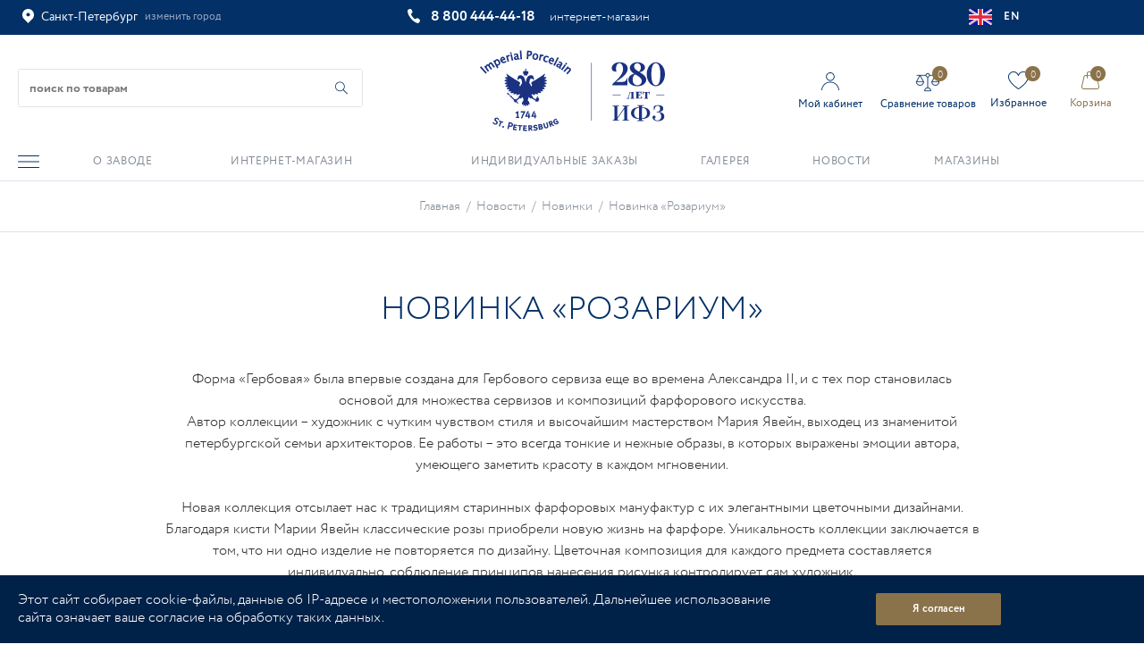

--- FILE ---
content_type: image/svg+xml
request_url: https://www.ipm.ru/local/templates/ipm_2022/images/svg/arrow-up.svg
body_size: 361
content:
<svg width="13" height="7" viewBox="0 0 13 7" fill="none" xmlns="http://www.w3.org/2000/svg">
<path d="M6.5 1.10526L12.2218 6.86184C12.4049 7.04605 12.6796 7.04605 12.8627 6.86184C13.0458 6.67763 13.0458 6.40132 12.8627 6.2171L6.8662 0.161183L6.84331 0.138157C6.66021 -0.0460532 6.38556 -0.0460532 6.20246 0.138157L6.17958 0.161183L0.137324 6.21711C-0.0457747 6.40132 -0.0457747 6.70066 0.137324 6.86184C0.320423 7.04605 0.617958 7.04605 0.778169 6.86184L6.5 1.10526Z" fill="#828B96"/>
</svg>
